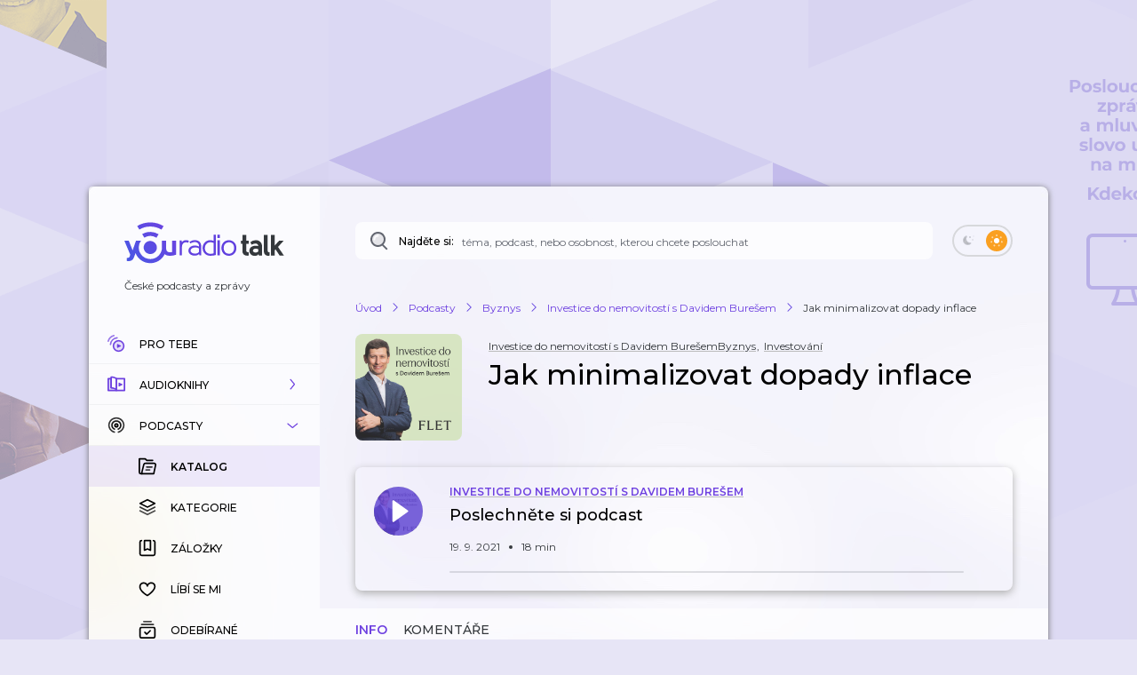

--- FILE ---
content_type: application/javascript; charset=UTF-8
request_url: https://talk.youradio.cz/_next/static/6be999884025996112c959c66e0305efabc40013/_buildManifest.js
body_size: 4728
content:
self.__BUILD_MANIFEST=function(e,s,a,t,r,i,c,_,o,g,d,u,h,n,p,y,k,b,l,w,f,m,j,v,T,I,L,U,P,z,B,S,W,F,A,D,E,M){return{__rewrites:{afterFiles:[],beforeFiles:[],fallback:[]},__routerFilterStatic:{numItems:0,errorRate:1e-4,numBits:0,numHashes:null,bitArray:[]},__routerFilterDynamic:{numItems:j,errorRate:1e-4,numBits:j,numHashes:null,bitArray:[]},"/":[e,s,r,a,t,o,g,w,"static/chunks/pages/index-eccb83bfc7250adf.js"],"/404":["static/chunks/pages/404-4f482d4ec9eab2af.js"],"/500":["static/chunks/pages/500-bffb6a3b00ec32db.js"],"/__rewrites__/bookmarks/logged-in":[e,s,r,a,t,i,_,B,"static/chunks/pages/__rewrites__/bookmarks/logged-in-b1f64859e9f87be7.js"],"/__rewrites__/bookmarks/logged-out":[e,s,r,a,t,i,_,B,"static/chunks/pages/__rewrites__/bookmarks/logged-out-b9f722b421cb83b8.js"],"/__rewrites__/categories-main/[premiumType]":[e,s,a,S,"static/chunks/pages/__rewrites__/categories-main/[premiumType]-c2428d0f2042aefb.js"],"/__rewrites__/categories-main/[premiumType]/[search]":[e,s,a,S,"static/chunks/pages/__rewrites__/categories-main/[premiumType]/[search]-10b36d49781aecd4.js"],"/__rewrites__/categories-with-authors/[premiumType]/[page]":[e,s,a,t,i,p,I,"static/chunks/pages/__rewrites__/categories-with-authors/[premiumType]/[page]-90c2be23747579ea.js"],"/__rewrites__/categories-with-authors/[premiumType]/[page]/[search]":[e,s,a,t,i,p,I,"static/chunks/pages/__rewrites__/categories-with-authors/[premiumType]/[page]/[search]-5b5d55720a71add1.js"],"/__rewrites__/categories-with-authors/[premiumType]/[page]/[search]/[authorsSearch]":[e,s,a,t,i,p,I,"static/chunks/pages/__rewrites__/categories-with-authors/[premiumType]/[page]/[search]/[authorsSearch]-0f23a82dc4071860.js"],"/__rewrites__/history/default-logged-in":[e,s,r,a,t,i,c,_,b,"static/chunks/pages/__rewrites__/history/default-logged-in-2bb096fb302f2457.js"],"/__rewrites__/history/default-logged-in-sorted-by-date":[e,s,r,a,t,i,c,_,b,"static/chunks/pages/__rewrites__/history/default-logged-in-sorted-by-date-0375a74c76a5edf9.js"],"/__rewrites__/history/default-logged-in-sorted-by-podcast":[e,s,r,a,t,i,c,_,b,"static/chunks/pages/__rewrites__/history/default-logged-in-sorted-by-podcast-718e8f9ace19440f.js"],"/__rewrites__/history/default-logged-out":[e,s,r,a,t,i,c,_,b,"static/chunks/pages/__rewrites__/history/default-logged-out-e6ba932959b60f96.js"],"/__rewrites__/history/premium-logged-in":[e,s,r,a,t,i,c,_,b,"static/chunks/pages/__rewrites__/history/premium-logged-in-b8b37ddd7a90deeb.js"],"/__rewrites__/history/premium-logged-out":[e,s,r,a,t,i,c,_,b,"static/chunks/pages/__rewrites__/history/premium-logged-out-0951c6a685bed00f.js"],"/__rewrites__/homepage/logged-in/[filterType]/[category]/[page]":[e,s,r,a,t,o,g,w,"static/chunks/pages/__rewrites__/homepage/logged-in/[filterType]/[category]/[page]-076d6c8730cb62db.js"],"/__rewrites__/homepage/logged-out/[filterType]/[category]/[page]":[e,s,r,a,t,o,g,w,"static/chunks/pages/__rewrites__/homepage/logged-out/[filterType]/[category]/[page]-9f6c6dce9b3a00c5.js"],"/__rewrites__/liked/logged-in":[e,s,r,a,t,i,_,W,"static/chunks/pages/__rewrites__/liked/logged-in-e88b2c29919ca010.js"],"/__rewrites__/liked/logged-out":[e,s,r,a,t,i,_,W,"static/chunks/pages/__rewrites__/liked/logged-out-cf7d0d2846dd2f29.js"],"/__rewrites__/magazin/[page]":[e,s,a,t,i,"static/chunks/pages/__rewrites__/magazin/[page]-b60e1094e1cda870.js"],"/__rewrites__/magazin-clanky/[slug]":[e,s,a,i,"static/chunks/pages/__rewrites__/magazin-clanky/[slug]-011beecbb6ab1d1b.js"],"/__rewrites__/private/logged-in":[e,s,a,t,i,c,v,"static/chunks/pages/__rewrites__/private/logged-in-f82c14af43947592.js"],"/__rewrites__/private/logged-out":[e,s,a,t,i,c,v,"static/chunks/pages/__rewrites__/private/logged-out-dee8b79fcbe3a16a.js"],"/__rewrites__/show-detail/[isUserLoggedIn]/[isPremium]/[slug]/[tab]/[sort]/[page]":[e,s,r,a,t,i,c,_,y,l,F,"static/chunks/pages/__rewrites__/show-detail/[isUserLoggedIn]/[isPremium]/[slug]/[tab]/[sort]/[page]-e89d4c6a4efe961e.js"],"/__rewrites__/show-detail/[isUserLoggedIn]/[isPremium]/[slug]/[tab]/[sort]/[page]/[search]":[e,s,r,a,t,i,c,_,y,l,F,"static/chunks/pages/__rewrites__/show-detail/[isUserLoggedIn]/[isPremium]/[slug]/[tab]/[sort]/[page]/[search]-bfa552ef198e4500.js"],"/__rewrites__/shows-by-author/[author]/[isUserLoggedIn]/[showsPageType]/[order]/[page]":[e,s,r,u,a,t,i,c,o,g,h,"static/chunks/pages/__rewrites__/shows-by-author/[author]/[isUserLoggedIn]/[showsPageType]/[order]/[page]-660f55e00bc9f530.js"],"/__rewrites__/shows-by-author/[author]/[isUserLoggedIn]/[showsPageType]/[order]/[page]/search/[search]":[e,s,r,u,a,t,i,c,o,g,h,"static/chunks/pages/__rewrites__/shows-by-author/[author]/[isUserLoggedIn]/[showsPageType]/[order]/[page]/search/[search]-a4207575dbe60680.js"],"/__rewrites__/shows-by-author/[author]/[isUserLoggedIn]/[showsPageType]/[order]/[page]/[startsWith]":[e,s,r,u,a,t,i,c,o,g,h,"static/chunks/pages/__rewrites__/shows-by-author/[author]/[isUserLoggedIn]/[showsPageType]/[order]/[page]/[startsWith]-788125a539a89166.js"],"/__rewrites__/shows-by-category/[category]/[isUserLoggedIn]/[showsPageType]/[order]/[page]":[e,s,r,u,a,t,i,c,o,g,h,"static/chunks/pages/__rewrites__/shows-by-category/[category]/[isUserLoggedIn]/[showsPageType]/[order]/[page]-ed3963ff99a169d8.js"],"/__rewrites__/shows-by-category/[category]/[isUserLoggedIn]/[showsPageType]/[order]/[page]/search/[search]":[e,s,r,u,a,t,i,c,o,g,h,"static/chunks/pages/__rewrites__/shows-by-category/[category]/[isUserLoggedIn]/[showsPageType]/[order]/[page]/search/[search]-739cd0bd02e539b5.js"],"/__rewrites__/shows-by-category/[category]/[isUserLoggedIn]/[showsPageType]/[order]/[page]/[startsWith]":[e,s,r,u,a,t,i,c,o,g,h,"static/chunks/pages/__rewrites__/shows-by-category/[category]/[isUserLoggedIn]/[showsPageType]/[order]/[page]/[startsWith]-a472c450181dd081.js"],"/__rewrites__/shows-by-default/[isUserLoggedIn]/[showsPageType]/[order]/[page]":[e,s,r,u,a,t,i,c,o,g,h,"static/chunks/pages/__rewrites__/shows-by-default/[isUserLoggedIn]/[showsPageType]/[order]/[page]-e11cc35ad101fcaa.js"],"/__rewrites__/shows-by-default/[isUserLoggedIn]/[showsPageType]/[order]/[page]/[startsWith]":[e,s,r,u,a,t,i,c,o,g,h,"static/chunks/pages/__rewrites__/shows-by-default/[isUserLoggedIn]/[showsPageType]/[order]/[page]/[startsWith]-544538992ecb7529.js"],"/__rewrites__/shows-by-publisher/[publisher]/[isUserLoggedIn]/[showsPageType]/[order]/[page]":[e,s,r,u,a,t,i,c,o,g,h,"static/chunks/pages/__rewrites__/shows-by-publisher/[publisher]/[isUserLoggedIn]/[showsPageType]/[order]/[page]-c79a0de43b7d1f90.js"],"/__rewrites__/shows-by-publisher/[publisher]/[isUserLoggedIn]/[showsPageType]/[order]/[page]/[startsWith]":[e,s,r,u,a,t,i,c,o,g,h,"static/chunks/pages/__rewrites__/shows-by-publisher/[publisher]/[isUserLoggedIn]/[showsPageType]/[order]/[page]/[startsWith]-b529d362efc90592.js"],"/__rewrites__/subscribed/logged-in":[e,s,a,t,i,c,v,"static/chunks/pages/__rewrites__/subscribed/logged-in-9ba631a8a2bb5240.js"],"/__rewrites__/subscribed/logged-out":[e,s,a,t,i,c,v,"static/chunks/pages/__rewrites__/subscribed/logged-out-0fbae0c5de5b4101.js"],"/__rewrites__/tracks/[isUserLoggedIn]/[tracksPageType]/[page]":[e,s,r,a,t,_,o,L,"static/chunks/pages/__rewrites__/tracks/[isUserLoggedIn]/[tracksPageType]/[page]-41d1b141d2f51901.js"],"/__rewrites__/tracks-by-category/[isUserLoggedIn]/[tracksPageType]/[category]/[page]":[e,s,r,a,t,_,o,L,"static/chunks/pages/__rewrites__/tracks-by-category/[isUserLoggedIn]/[tracksPageType]/[category]/[page]-fed2194e63f30a9b.js"],"/__rewrites__/tracks-by-tags":[e,s,r,a,t,_,o,L,"static/chunks/pages/__rewrites__/tracks-by-tags-28b3125dfbad0759.js"],"/__rewrites__/vypisy/[isUserLoggedIn]/[slug]/[page]":[e,s,r,a,t,i,c,_,"static/chunks/pages/__rewrites__/vypisy/[isUserLoggedIn]/[slug]/[page]-d6dc4a0ec02d0451.js"],"/__rewrites__/vypisy-seznam/[isUserLoggedIn]/[sortBy]/[orderBy]/[search]/[page]":[e,s,a,t,i,p,"static/chunks/pages/__rewrites__/vypisy-seznam/[isUserLoggedIn]/[sortBy]/[orderBy]/[search]/[page]-d773e5ca44af53ae.js"],"/_error":["static/chunks/pages/_error-577d20cf4b946d58.js"],"/audioknihy/autori":[e,s,a,t,p,"static/chunks/pages/audioknihy/autori-d9154b31d54ff809.js"],"/audioknihy/autori/[page]":[e,s,a,t,p,"static/chunks/pages/audioknihy/autori/[page]-e81029c9f7b26ae8.js"],"/audioknihy/hledani":[e,s,r,a,t,c,_,T,"static/chunks/pages/audioknihy/hledani-51bf198a53db271f.js"],"/audioknihy/hledani/[search]":[e,s,r,a,t,c,_,T,"static/chunks/pages/audioknihy/hledani/[search]-2ae427fe13a49731.js"],"/audioknihy/vydavatele":[e,s,a,"static/chunks/pages/audioknihy/vydavatele-24bcbf23a018a364.js"],"/audioknihy/[slug]/[trackSlug]":[e,s,r,a,t,i,c,_,y,l,U,A,"static/chunks/pages/audioknihy/[slug]/[trackSlug]-581ba801815c3132.js"],"/autori":[e,s,a,t,p,"static/chunks/pages/autori-40b67d14c3b40d66.js"],"/autori/[page]":[e,s,a,t,p,"static/chunks/pages/autori/[page]-c5244cb244377950.js"],"/hledani":[e,s,r,a,t,c,_,T,"static/chunks/pages/hledani-1c5b941dae273e5e.js"],"/hledani/[search]":[e,s,r,a,t,c,_,T,"static/chunks/pages/hledani/[search]-a30b6466963564a4.js"],"/kapitoly":[U,"static/chunks/pages/kapitoly-7f09544a9561a527.js"],"/komentare-dle-id/[commentId]":[e,s,a,y,"static/chunks/pages/komentare-dle-id/[commentId]-358911d1bda334a4.js"],"/kontakty":[e,s,d,a,"static/chunks/pages/kontakty-60811d1975f361d4.js"],"/login":[e,s,d,D,n,k,"static/chunks/pages/login-2528961d724b7bd6.js"],"/obnova-hesla":[e,s,d,D,n,E,"static/chunks/pages/obnova-hesla-1c7d0eafb4855113.js"],"/obnova-hesla-potvrzeni":[e,s,d,n,E,"static/chunks/pages/obnova-hesla-potvrzeni-a190e21d08af9f88.js"],"/odhlaseni-newsletter":[e,s,a,"static/chunks/pages/odhlaseni-newsletter-6c509c5538586015.js"],"/ostatni":[e,s,a,"static/chunks/pages/ostatni-82364721598ae506.js"],"/playlist":[e,s,r,a,_,"static/chunks/pages/playlist-b7cddcfb1e623982.js"],"/porady/[slug]/[trackSlug]":[e,s,r,a,t,i,c,_,y,l,U,A,"static/chunks/pages/porady/[slug]/[trackSlug]-84599660bc57ab57.js"],"/pridat-podcast":[e,s,d,a,"static/chunks/pages/pridat-podcast-1e73b7a61a49a4a6.js"],"/profil":[e,s,r,d,a,t,i,c,_,y,l,M,"static/chunks/pages/profil-9e82ad74ce6d2981.js"],"/profil-hodnocene-porady":[e,s,a,t,i,"static/chunks/pages/profil-hodnocene-porady-be9d7af3bfb1f585.js"],"/profil-komentare":[e,s,r,a,t,i,c,_,y,l,"static/chunks/pages/profil-komentare-8bbe3a7fefa06660.js"],"/profil-notifikace-porady":[e,s,a,t,i,M,"static/chunks/pages/profil-notifikace-porady-219ad9c6ec78a59b.js"],"/pruvodce-nastavenim-uctu":[e,s,d,a,n,k,f,m,"static/chunks/pages/pruvodce-nastavenim-uctu-3db8edd78169d476.js"],"/pruvodce-nastavenim-uctu/krok-1":[e,s,d,a,n,k,f,m,"static/chunks/pages/pruvodce-nastavenim-uctu/krok-1-7c59efae0353341f.js"],"/pruvodce-nastavenim-uctu/krok-2":[e,s,d,a,n,k,f,m,"static/chunks/pages/pruvodce-nastavenim-uctu/krok-2-86ceab7a2b9b7ab2.js"],"/pruvodce-nastavenim-uctu/krok-3":[e,s,d,a,n,k,f,m,"static/chunks/pages/pruvodce-nastavenim-uctu/krok-3-df34deb639b43b9e.js"],"/pruvodce-nastavenim-uctu/krok-4":[e,s,d,a,n,k,f,m,"static/chunks/pages/pruvodce-nastavenim-uctu/krok-4-55d4da703cfb1290.js"],"/signup":[e,s,d,u,n,k,"static/chunks/pages/signup-37d2b32b33f475c3.js"],"/timeline/[slug]":[e,s,r,a,t,o,g,w,"static/chunks/pages/timeline/[slug]-920eaba1d397a061.js"],"/timeline/[slug]/[category]":[e,s,r,a,t,o,g,w,"static/chunks/pages/timeline/[slug]/[category]-3fddd07838015e24.js"],"/timeline-nastaveni":[e,s,r,a,i,"static/chunks/pages/timeline-nastaveni-b08d485d05e2d43f.js"],"/zasady-ochrany-osobnich-udaju":[e,s,a,"static/chunks/pages/zasady-ochrany-osobnich-udaju-68ae1cf282c0f385.js"],sortedPages:["/","/404","/500","/__rewrites__/bookmarks/logged-in","/__rewrites__/bookmarks/logged-out","/__rewrites__/categories-main/[premiumType]","/__rewrites__/categories-main/[premiumType]/[search]","/__rewrites__/categories-with-authors/[premiumType]/[page]","/__rewrites__/categories-with-authors/[premiumType]/[page]/[search]","/__rewrites__/categories-with-authors/[premiumType]/[page]/[search]/[authorsSearch]","/__rewrites__/history/default-logged-in","/__rewrites__/history/default-logged-in-sorted-by-date","/__rewrites__/history/default-logged-in-sorted-by-podcast","/__rewrites__/history/default-logged-out","/__rewrites__/history/premium-logged-in","/__rewrites__/history/premium-logged-out","/__rewrites__/homepage/logged-in/[filterType]/[category]/[page]","/__rewrites__/homepage/logged-out/[filterType]/[category]/[page]","/__rewrites__/liked/logged-in","/__rewrites__/liked/logged-out","/__rewrites__/magazin/[page]","/__rewrites__/magazin-clanky/[slug]","/__rewrites__/private/logged-in","/__rewrites__/private/logged-out","/__rewrites__/show-detail/[isUserLoggedIn]/[isPremium]/[slug]/[tab]/[sort]/[page]","/__rewrites__/show-detail/[isUserLoggedIn]/[isPremium]/[slug]/[tab]/[sort]/[page]/[search]","/__rewrites__/shows-by-author/[author]/[isUserLoggedIn]/[showsPageType]/[order]/[page]","/__rewrites__/shows-by-author/[author]/[isUserLoggedIn]/[showsPageType]/[order]/[page]/search/[search]","/__rewrites__/shows-by-author/[author]/[isUserLoggedIn]/[showsPageType]/[order]/[page]/[startsWith]","/__rewrites__/shows-by-category/[category]/[isUserLoggedIn]/[showsPageType]/[order]/[page]","/__rewrites__/shows-by-category/[category]/[isUserLoggedIn]/[showsPageType]/[order]/[page]/search/[search]","/__rewrites__/shows-by-category/[category]/[isUserLoggedIn]/[showsPageType]/[order]/[page]/[startsWith]","/__rewrites__/shows-by-default/[isUserLoggedIn]/[showsPageType]/[order]/[page]","/__rewrites__/shows-by-default/[isUserLoggedIn]/[showsPageType]/[order]/[page]/[startsWith]","/__rewrites__/shows-by-publisher/[publisher]/[isUserLoggedIn]/[showsPageType]/[order]/[page]","/__rewrites__/shows-by-publisher/[publisher]/[isUserLoggedIn]/[showsPageType]/[order]/[page]/[startsWith]","/__rewrites__/subscribed/logged-in","/__rewrites__/subscribed/logged-out","/__rewrites__/tracks/[isUserLoggedIn]/[tracksPageType]/[page]","/__rewrites__/tracks-by-category/[isUserLoggedIn]/[tracksPageType]/[category]/[page]","/__rewrites__/tracks-by-tags","/__rewrites__/vypisy/[isUserLoggedIn]/[slug]/[page]","/__rewrites__/vypisy-seznam/[isUserLoggedIn]/[sortBy]/[orderBy]/[search]/[page]","/_app","/_error","/audioknihy/autori","/audioknihy/autori/[page]","/audioknihy/hledani","/audioknihy/hledani/[search]","/audioknihy/vydavatele","/audioknihy/[slug]/[trackSlug]","/autori","/autori/[page]","/hledani","/hledani/[search]","/kapitoly","/komentare-dle-id/[commentId]","/kontakty","/login","/obnova-hesla","/obnova-hesla-potvrzeni","/odhlaseni-newsletter","/ostatni","/playlist","/porady/[slug]/[trackSlug]","/pridat-podcast","/profil","/profil-hodnocene-porady","/profil-komentare","/profil-notifikace-porady","/pruvodce-nastavenim-uctu","/pruvodce-nastavenim-uctu/krok-1","/pruvodce-nastavenim-uctu/krok-2","/pruvodce-nastavenim-uctu/krok-3","/pruvodce-nastavenim-uctu/krok-4","/signup","/timeline/[slug]","/timeline/[slug]/[category]","/timeline-nastaveni","/zasady-ochrany-osobnich-udaju"]}}("static/chunks/5839-2b8ab2411ea50a51.js","static/chunks/8752-8fef97303868a248.js","static/chunks/3400-be91095a3f2e0ece.js","static/chunks/1618-9ab9b522ee5a36af.js","static/chunks/4287-9b189b08e2b19e20.js","static/chunks/9605-d10fc2f427ef752c.js","static/chunks/4731-282b04ee73388ae1.js","static/chunks/6846-7230e1714a523fe3.js","static/chunks/5094-a69699897184af4d.js","static/chunks/9782-9272f397ef5e1eb7.js","static/chunks/581-e3840c46408bb104.js","static/chunks/9357-a2e3bb256a975e27.js","static/chunks/6865-75fec1e4dc234541.js","static/chunks/4681-5a68fa07b10b7c8a.js","static/chunks/4564-c783b1a38b4b8be5.js","static/chunks/4358-ed0f62631f71bf9a.js","static/chunks/7167-47fbd4a74ae247f5.js","static/chunks/2215-ca61f7f6371efb96.js","static/chunks/4184-cfa55b7d1cee3263.js","static/chunks/9750-2fcff327fc668bde.js","static/chunks/763-596137d0b384d358.js","static/chunks/8978-37ea6f82020a8d25.js",0,"static/chunks/4659-671ea78afc0038ce.js","static/chunks/5005-110644de701881ad.js","static/chunks/584-6754d20443e6fda7.js","static/chunks/2655-c8bbf0ca63eca225.js","static/chunks/9983-04849765d3251ba3.js",1e-4,null,"static/chunks/4346-be560502011b87d2.js","static/chunks/7558-a65c9c13627885a3.js","static/chunks/5521-3c29a160a16062ae.js","static/chunks/2394-65356b5fce9453be.js","static/chunks/2366-98f6a78af7697f6a.js","static/chunks/151-06c694b69ff0c680.js","static/chunks/3324-7a31453af65c6df0.js","static/chunks/9737-674b6e416f05e758.js"),self.__BUILD_MANIFEST_CB&&self.__BUILD_MANIFEST_CB();